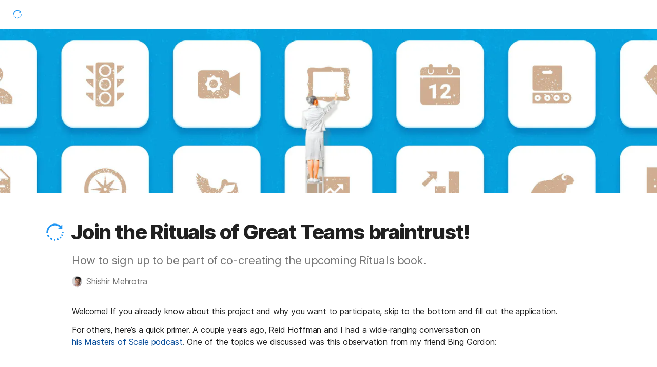

--- FILE ---
content_type: image/svg+xml
request_url: https://cdn.coda.io/icons/svg/color/rotate-right.svg
body_size: 462
content:
<svg xmlns="http://www.w3.org/2000/svg" width="48" height="48"><g fill="#2196f3"><path d="M41 6v10H31zm0 0M14.41 36.785l-2.39 3.188a20.063 20.063 0 0 0 4.69 2.625l1.454-3.711a15.996 15.996 0 0 1-3.754-2.102zm0 0M9.11 29.824l-3.72 1.457a19.97 19.97 0 0 0 2.762 4.864l3.16-2.422a15.957 15.957 0 0 1-2.203-3.899zm0 0M24 40c-.645 0-1.277-.05-1.902-.125l-.477 3.969c.781.09 1.57.156 2.379.156.426 0 .844-.035 1.258-.066l-.25-3.985c-.336.02-.668.051-1.008.051zm0 0"/><path d="M8 24c0-8.836 7.164-16 16-16 5.387 0 10.14 2.672 13.04 6.75l3.26-2.3C36.673 7.347 30.728 4 24 4 12.973 4 4 12.973 4 24c0 .559.035 1.113.082 1.656l3.984-.328A16.518 16.518 0 0 1 8 24zm0 0M28.836 39.254l1.203 3.809a20.05 20.05 0 0 0 2.934-1.192l-1.801-3.582c-.75.375-1.527.707-2.336.965zm0 0M38.219 31.316l3.558 1.817c.493-.953.91-1.957 1.246-2.992l-3.8-1.227c-.27.832-.61 1.633-1.004 2.402zm0 0M43.93 22.688l-3.985.257c.024.352.055.7.055 1.055 0 .453-.031.902-.066 1.348l3.988.343c.047-.558.078-1.125.078-1.691 0-.445-.035-.875-.07-1.313zm0 0M34.41 36.133l2.602 3.027a19.46 19.46 0 0 0 2.246-2.258l-3.055-2.566a15.894 15.894 0 0 1-1.793 1.797zm0 0"/></g></svg>